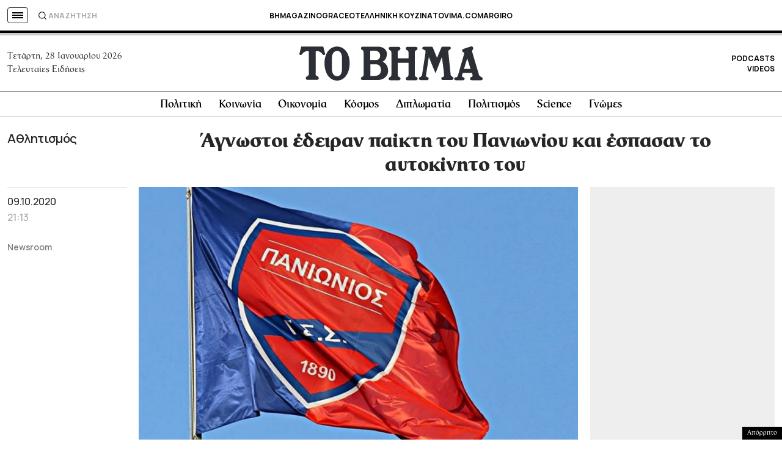

--- FILE ---
content_type: text/html; charset=utf-8
request_url: https://www.google.com/recaptcha/api2/aframe
body_size: 183
content:
<!DOCTYPE HTML><html><head><meta http-equiv="content-type" content="text/html; charset=UTF-8"></head><body><script nonce="NfUlQrM-KdgQoXs4aYrqHw">/** Anti-fraud and anti-abuse applications only. See google.com/recaptcha */ try{var clients={'sodar':'https://pagead2.googlesyndication.com/pagead/sodar?'};window.addEventListener("message",function(a){try{if(a.source===window.parent){var b=JSON.parse(a.data);var c=clients[b['id']];if(c){var d=document.createElement('img');d.src=c+b['params']+'&rc='+(localStorage.getItem("rc::a")?sessionStorage.getItem("rc::b"):"");window.document.body.appendChild(d);sessionStorage.setItem("rc::e",parseInt(sessionStorage.getItem("rc::e")||0)+1);localStorage.setItem("rc::h",'1769568504216');}}}catch(b){}});window.parent.postMessage("_grecaptcha_ready", "*");}catch(b){}</script></body></html>

--- FILE ---
content_type: application/javascript; charset=utf-8
request_url: https://fundingchoicesmessages.google.com/f/AGSKWxVqVd1mb1k1qwvPOylzRJPDnsX4WPLpqikCetdYUmK0GGxJ9I0iniriQBO7yUGAAKnTOJJHs9mzdDvUg5JxJypl22CTPaouwekCCElZ7rlZtfdHSWy2261t4iykxo1Mspmts8RjuWXGwNpXVAhOAxCQJiWxlGmJ_SAbfctJP5O1aeGcNN4sIsCbBZhB/_/adrotation._ad120x120_/convertjsontoad.&expandable_ad_-120-600.
body_size: -1287
content:
window['5fa87ad1-64a5-4e83-b414-8c96efa8d820'] = true;